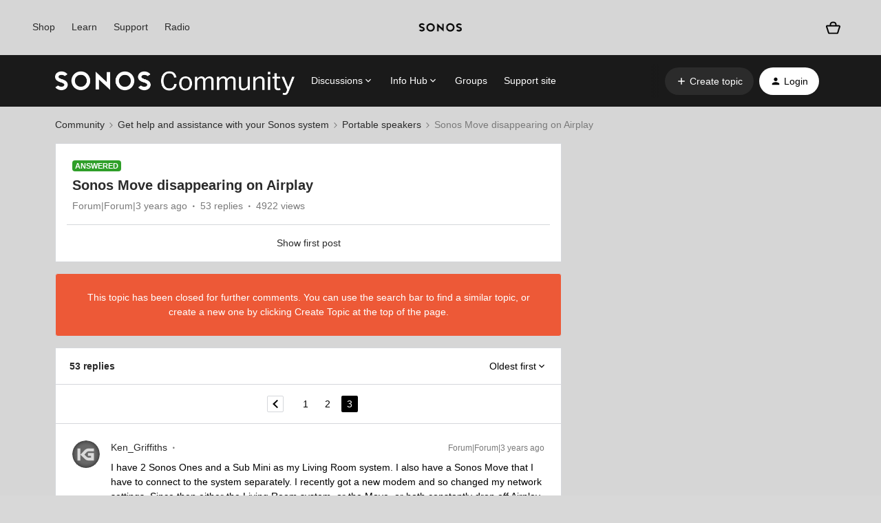

--- FILE ---
content_type: text/plain
request_url: https://www.google-analytics.com/j/collect?v=1&_v=j102&aip=1&a=2050116269&t=pageview&_s=1&dl=https%3A%2F%2Fen.community.sonos.com%2Fportable-speakers-229130%2Fsonos-move-disappearing-on-airplay-6868551%3Fpostid%3D16638219&ul=en-us%40posix&dt=Sonos%20Move%20disappearing%20on%20Airplay%20%7C%20Sonos%20Community&sr=1280x720&vp=1280x720&_u=YEBAAUABAAAAACAAog~&cid=1560907657.1768743815&tid=UA-62427346-1&_gid=1881783328.1768743815&_slc=1&z=1178458016
body_size: -452
content:
2,cG-KTR65FGGJE